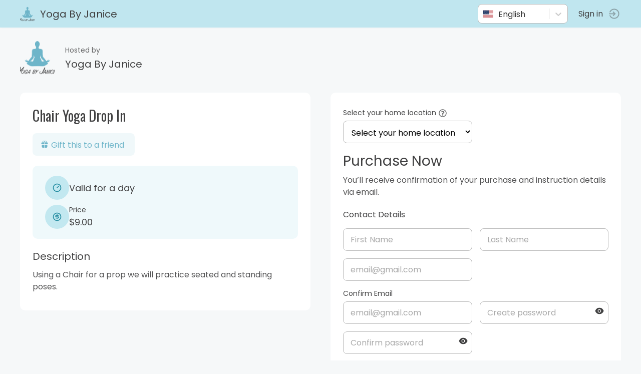

--- FILE ---
content_type: text/html; charset=utf-8
request_url: https://momence.com/Yoga-By-Janice/membership/Chair-Yoga-Drop-In/76305
body_size: 651
content:
<!doctype html><html lang="en" xmlns="http://www.w3.org/1999/xhtml" xmlns:fb="http://ogp.me/ns/fb#"><head><meta charset="utf-8"/><link rel="icon" href="https://static.momence.com/checkout-pages/favicon.ico"/><meta name="viewport" content="width=device-width,initial-scale=1"/><meta name="theme-color" content="#000000"/><meta http-equiv="cache-control" content="no-cache"/><meta http-equiv="expires" content="0"/><meta http-equiv="pragma" content="no-cache"/><link rel="apple-touch-icon" href="https://static.momence.com/checkout-pages/logo768.png"/><meta property="og:image" content="/event/momence_social.png"/><meta property="og:image:width" content="256"/><meta property="og:image:height" content="256"/><meta property="og:title" content="Chair Yoga Drop In - Yoga By Janice"/><link rel="manifest" href="https://static.momence.com/checkout-pages/manifest.json"/><title>Chair Yoga Drop In - Yoga By Janice</title><script defer="defer" src="https://static.momence.com/checkout-pages/static/js/578.fc4ff1b7.js"></script><script defer="defer" src="https://static.momence.com/checkout-pages/static/js/main.cc222bf8.js"></script><link href="https://static.momence.com/checkout-pages/static/css/578.f71534dc.css" rel="stylesheet"><link href="https://static.momence.com/checkout-pages/static/css/main.bebaa65f.css" rel="stylesheet"></head><body><noscript>You need to enable JavaScript to run this app.</noscript><div id="root"></div><div id="modal"></div><script>window.APP_SESSION_KEY=(335744).toString(36).toLowerCase()+(function(){var R=Array.prototype.slice.call(arguments),V=R.shift();return R.reverse().map(function(X,e){return String.fromCharCode(X-V-2-e)}).join('')})(0,56,59,108,60,61,51,61,53,58,57)+(203802).toString(36).toLowerCase()+(29).toString(36).toLowerCase().split('').map(function(Q){return String.fromCharCode(Q.charCodeAt()+(-71))}).join('')+(521244).toString(36).toLowerCase()+(29).toString(36).toLowerCase().split('').map(function(k){return String.fromCharCode(k.charCodeAt()+(-71))}).join('')+(8499613).toString(36).toLowerCase()+(function(){var n=Array.prototype.slice.call(arguments),i=n.shift();return n.reverse().map(function(w,p){return String.fromCharCode(w-i-29-p)}).join('')})(34,114,163,120,119)+(8247).toString(36).toLowerCase()</script></body></html>

--- FILE ---
content_type: text/javascript
request_url: https://static.momence.com/checkout-pages/static/js/9587.0ba41b76.chunk.js
body_size: 1054
content:
!function(){try{var e="undefined"!=typeof window?window:"undefined"!=typeof global?global:"undefined"!=typeof self?self:{},n=(new e.Error).stack;n&&(e._sentryDebugIds=e._sentryDebugIds||{},e._sentryDebugIds[n]="b0444e25-d391-41b6-872a-7ea4209a2233",e._sentryDebugIdIdentifier="sentry-dbid-b0444e25-d391-41b6-872a-7ea4209a2233")}catch(e){}}();var _sentryModuleMetadataGlobal="undefined"!=typeof window?window:"undefined"!=typeof global?global:"undefined"!=typeof self?self:{};_sentryModuleMetadataGlobal._sentryModuleMetadata=_sentryModuleMetadataGlobal._sentryModuleMetadata||{},_sentryModuleMetadataGlobal._sentryModuleMetadata[(new _sentryModuleMetadataGlobal.Error).stack]=Object.assign({},_sentryModuleMetadataGlobal._sentryModuleMetadata[(new _sentryModuleMetadataGlobal.Error).stack],{"_sentryBundlerPluginAppKey:momence-sentry-key":!0});var _global="undefined"!=typeof window?window:"undefined"!=typeof global?global:"undefined"!=typeof self?self:{};_global.SENTRY_RELEASE={id:"401b56b5a5231792bc2c362e0f85ff12a47dbcbb"},(self.webpackChunk_momence_checkout_pages=self.webpackChunk_momence_checkout_pages||[]).push([[9587],{9587:function(e,n,t){t.r(n);var o=t(71328),r=t(53325),a=(t(3988),t(1244)),d=t(29194),l=t(23e3),i=t(98274),u=t(19918),s=t(83075),f=t(1350),c=t(7956),p=t(96266);n.default=function(e){var n,t,o=e.onChange,u=e.isOptional,w=e.errorMessage,g=e.performInitialValidation,h=void 0!==g&&g,m=(0,d.useQuery)(l.X,l.w).data,x=(0,s.YB)().disableLoginRedirect,_=(0,f.useRef)(null);return(0,f.useEffect)((function(){var e=setTimeout((function(){if(h)try{if(_.current){var e=_.current,n=e.state;(0,e.notifyPhoneNumberChange)(n.value)}}catch(e){}}),100);return function(){return clearTimeout(e)}}),[h]),(0,p.jsxs)(b,{errorText:w,children:[!!w&&(0,p.jsx)(y,{children:w}),(0,p.jsx)(r.Z,{inputClassName:"telInputClass",defaultValue:x?"":(0,a.Dl)()||"",defaultCountry:null!==(n=null==m||null===(t=m.countryCode)||void 0===t?void 0:t.toLocaleLowerCase())&&void 0!==n?n:"us",preferredCountries:c.YH.map((function(e){return e.countryCode})),ref:_,onPhoneNumberChange:function(e,n,t,r){var a=e||u&&!n||(0,i.y)(r),d="undefined"!=typeof window&&window.intlTelInputUtils?window.intlTelInputUtils.formatNumber(r):r;null==o||o(d,a)}})]})};var b=o.ZP.div.withConfig({componentId:"o9mcfi-0"})(["position:relative;.telInputClass{border:",";border-radius:8px;outline:none;min-height:45px;-webkit-appearance:none;text-indent:10px;font-size:16px;transition:0.2s box-shadow,border-color;&:focus{border:1px solid ",";box-shadow:0 0 0 1px ",";}&:hover{box-shadow:0 0 0 1px ",";}}.intl-tel-input.allow-dropdown .selected-flag{width:50px;}"],(function(e){return e.errorText?"1px solid red":"1px solid #bbb"}),(function(e){return(0,u.DZ)(.25,e.errorText?"red":e.theme.primaryColor)}),(function(e){var n=e.theme;return e.errorText?(0,u.DZ)(.5,"red"):(0,u.DZ)(.5,n.primaryColor)}),(function(e){var n=e.theme;return e.errorText?(0,u.DZ)(.5,"red"):(0,u.DZ)(.5,n.primaryColor)})),y=o.ZP.div.withConfig({componentId:"o9mcfi-1"})(["position:absolute;color:red;font-size:12px;bottom:-6px;background:white;left:13px;padding:0 2px;z-index:1;"])}}]);
//# sourceMappingURL=9587.0ba41b76.chunk.js.map

--- FILE ---
content_type: text/javascript
request_url: https://static.momence.com/checkout-pages/static/js/203.1f0083b6.chunk.js
body_size: 842
content:
!function(){try{var E="undefined"!=typeof window?window:"undefined"!=typeof global?global:"undefined"!=typeof self?self:{},e=(new E.Error).stack;e&&(E._sentryDebugIds=E._sentryDebugIds||{},E._sentryDebugIds[e]="fc20e95c-2f9c-42ed-bcf3-7ae8d522cc1c",E._sentryDebugIdIdentifier="sentry-dbid-fc20e95c-2f9c-42ed-bcf3-7ae8d522cc1c")}catch(E){}}();var _sentryModuleMetadataGlobal="undefined"!=typeof window?window:"undefined"!=typeof global?global:"undefined"!=typeof self?self:{};_sentryModuleMetadataGlobal._sentryModuleMetadata=_sentryModuleMetadataGlobal._sentryModuleMetadata||{},_sentryModuleMetadataGlobal._sentryModuleMetadata[(new _sentryModuleMetadataGlobal.Error).stack]=Object.assign({},_sentryModuleMetadataGlobal._sentryModuleMetadata[(new _sentryModuleMetadataGlobal.Error).stack],{"_sentryBundlerPluginAppKey:momence-sentry-key":!0});var _global="undefined"!=typeof window?window:"undefined"!=typeof global?global:"undefined"!=typeof self?self:{};_global.SENTRY_RELEASE={id:"401b56b5a5231792bc2c362e0f85ff12a47dbcbb"},(self.webpackChunk_momence_checkout_pages=self.webpackChunk_momence_checkout_pages||[]).push([[203],{203:function(E){E.exports=JSON.parse('{"EVENT_REFERRAL_INVITE":["customer"],"MEMBERSHIP_CONFIRMATION":["customer"],"APPOINTMENT_RESERVATION_TIME_NOT_AVAILABLE_FOR_ALL_STAFF_TOOLTIP":["teacher"],"APPOINTMENT_SERVICE_PRICE_OVERRIDDEN_BY_TEACHER":["teacher"],"AVAILABLE_STAFF_FOR_TIME":["teacher"],"APPOINTMENT_STAFF_PRICE_FOR_SERVICE":["teacher"],"APPOINTMENT_RESERVATION_CHECKOUT_ATTENDEE_PRICE_TOOLTIP":["customer"],"APPOINTMENT_RESERVATION_CHECKOUT_ATTENDEE_PRICE_TOOLTIP_DEPOSIT":["customer"],"APPOINTMENT_RESERVATION_CHECKOUT_ATTENDEE_PRICE_TOOLTIP_DEPOSIT_PAID":["customer"],"EVENT_DETAILS_ONLINE":["event"],"DETAILS_AGE_RESTRICTION_WITH_TOOLTIP":["event"],"AGE_RESTRICTION_CUSTOMER_WARNING":["event"],"EVENT_FULL":["event"],"EVENT_PASSED":["event"],"EVENT_BOOKING_INVITE_FRIEND":["event"],"EVENT_ACCESS_LOGIN_REQUIRED":["event"],"EVENT_ACCESS_DENIED":["event"],"EVENT_WAITLIST_FULL_VALIDATION_ERROR":["event"],"EVENT_GO_TO":["event"],"MEMBERSHIP_PICKER_VALIDATION_EVENT_CREDITS_MISSING_ERROR":["event"],"APPOINTMENT_RECURRING_BOOKING_SCHEDULING_CONFLICTS_DESCRIPTION":["event"],"BOOKING_USE_PACKAGE_EVENTS":["event"],"BOOKING_PICK_EVENTS_PACKAGE":["event"],"SEMESTER_SCHEDULE_TITLE":["event"],"RECURRING_BOOKING_LABEL":["event"],"RECURRING_BOOKING_HINT_SUBSCRIPTION":["event"],"RECURRING_BOOKING_HINT_WITHOUT_SETTLEMENT":["event"],"RECURRING_BOOKING_HINT_WITHOUT_PAYMENT_METHOD":["event"],"RECURRING_BOOKING_HINT_WITH_PAYMENT_METHOD":["event"],"RECURRING_BOOKING_HINT_CANCELLATION":["event"],"MEMBERSHIP_NOT_COMPATIBLE_WITH_RECURRING_SERIES":["event"],"USAGE_LIMITS_ARE_TOO_LOW_FOR_RECURRING_SERIES":["event"],"RENEWING_SUBSCRIPTION_REQUIRED_FOR_RECURRING_SERIES":["event"],"TEACHER":["teacher"],"TEACHERS":["teacher"],"AVAILABLE_STAFF":["teacher"],"ANY_STAFF":["teacher"],"SEMESTER_DROPIN_NOT_ENABLED":["semester"],"GO_TO_SEMESTER":["semester"],"HOME_LOCATION_VALIDATION_ERROR":["homeLocation"],"MONEY_COULD_NOT_BE_ADDED":["customer"],"APPOINTMENT_RESERVATION_NUMBER_OF_ATTENDEES":["customer"],"APPOINTMENT_RESERVATION_HINT_EXISTING_RESERVATION_TIME":["customer"],"MEMBER_HOME_LOCATION_SELECT_INPUT_LABEL":["homeLocation"],"APPOINTMENT_GUESTS_NOT_ELIGIBLE_DUE_TO_AGE_RESTRICTION":["customer"],"APPOINTMENT_ATTENDEE_HEADER":["customer"],"APPOINTMENT_ATTENDEES_HEADER":["customer"],"SESSION_BOOK_GUESTS_USING_PACKAGE_EVENTS":["event"]}')}}]);